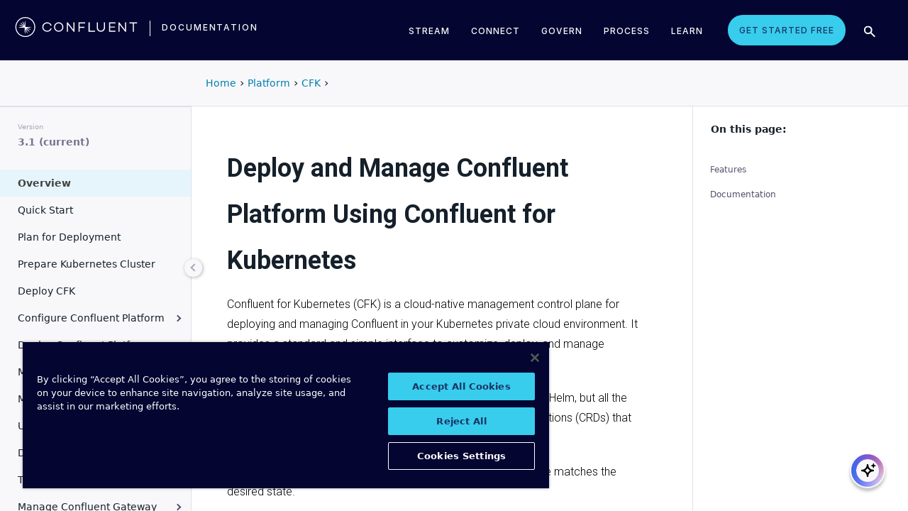

--- FILE ---
content_type: text/html
request_url: https://docs.confluent.io/operator/current/overview.html
body_size: 11598
content:
<!DOCTYPE html><!--[if IE 8]><html class="no-js lt-ie9" lang="en" > <![endif]--><!--[if gt IE 8]><!--><html class=no-js lang=en docs-component=docs-operator><head><meta charset=utf-8><meta name=viewport content="width=device-width, initial-scale=1"><meta content="Overview for Confluent for Kubernetes." name=description><meta name=viewport content="width=device-width, initial-scale=1.0"><meta class=swiftype name=site-id data-type=integer content=1><meta class=swiftype name=language-id data-type=integer content=1><meta class=swiftype name=docs-boost data-type=integer content=8><meta class=swiftype name=section-id data-type=integer content=98><meta name=zd-site-verification content=0dew1bmkf2amytvoh39y8tj><meta name=zd-site-verification content=ut9n0zk4l3mco6m92eemsa><title>Deploy and Manage Confluent Platform Using Confluent for Kubernetes &#124; Confluent Documentation</title><script type=text/javascript src=_static/js/referrer-utils.js></script><script type=text/javascript>
            const domainId = location.hostname === 'docs.confluent.io'
            ? 'de8a759b-2c2e-4d76-a8c3-5f9ab4205447'
            : 'de8a759b-2c2e-4d76-a8c3-5f9ab4205447-test';
            const autoblockScript = document.createElement('script');
            const otSDKStubScript = document.createElement('script');
            const onetrustScript = document.createElement('script');
            autoblockScript.src = 'https://cdn.cookielaw.org/consent/' + domainId + '/OtAutoBlock.js';
            otSDKStubScript.src = 'https://cdn.cookielaw.org/scripttemplates/otSDKStub.js';
            otSDKStubScript.setAttribute('data-document-language', 'true');
            otSDKStubScript.setAttribute('charset', 'UTF-8');
            otSDKStubScript.setAttribute('data-domain-script', domainId);
            onetrustScript.src = '_static/js/onetrust.js';
            document.head.appendChild(autoblockScript);
            document.head.appendChild(otSDKStubScript);
            document.head.appendChild(onetrustScript);
        </script><script src=https://js.sentry-cdn.com/8c49b845e0322ec3a2513966535f5273.min.js crossorigin=anonymous></script><link rel="shortcut icon" href=_static/favicon.ico><link rel=canonical href=https://docs.confluent.io/operator/current/overview.html><link rel=stylesheet href=_static/css/core.css type=text/css><link rel=stylesheet href=_static/pygments.css type=text/css><link rel=stylesheet href=_static/css/theme.css type=text/css><link rel=stylesheet href=_static/sphinx-design.min.css type=text/css><link rel=stylesheet href=_static/custom.css type=text/css><link rel=stylesheet href=_static/css/confluent.css type=text/css><link rel=stylesheet href=_static/css/com_google_fonts_Lato_Roboto.css type=text/css><link rel=stylesheet href=_static/css/bootstrap.min.css type=text/css><link rel=stylesheet href=_static/css/style.css type=text/css><link rel=stylesheet href=_static/css/core.css type=text/css><link rel=stylesheet href=_static/_local-static/css/style.css type=text/css><link rel=stylesheet id=roboto-css href="https://fonts.googleapis.com/css?family=Roboto%3A400%2C300%2C100%2C500%2C700" type=text/css media=all><link rel=index title=Index href=genindex.html><link rel=search title=Search href=search.html><link rel=top title="Project name not set 3.1.1 documentation" href=index.html><link rel=next title="Confluent for Kubernetes Quick Start" href=co-quickstart.html><link rel=prev title="Confluent for Kubernetes" href=index.html><script src=_static/js/modernizr.min.js></script><noscript><style>.wy-nav-side{opacity:1!important}.sticky-menu{display:none!important}.wy-nav-content-wrap{width:100%!important}</style></noscript></head><body class="wy-body-for-nav third-column" role=document><svg style="display: none" width=14 height=14><symbol id=arrow-inline stroke=currentColor fill=currentColor stroke-width=0 viewbox="0 0 512 512" xmlns=http://www.w3.org/2000/svg><path d="M294.1 256L167 129c-9.4-9.4-9.4-24.6 0-33.9s24.6-9.3 34 0L345 239c9.1 9.1
            9.3 23.7.7 33.1L201.1 417c-4.7 4.7-10.9 7-17 7s-12.3-2.3-17-7c-9.4-9.4-9.4-24.6 0-33.9l127-127.1z"></path></symbol></svg><div class=page-headerbar><div class=page-headerbar-inner><div class=logo-container><a href=https://confluent.io/ title=Confluent class=logo><div class=tiny-logo><svg width=21 height=21 xmlns:x=ns_extend; xmlns:i=ns_ai; xmlns:graph=ns_graphs; xmlns=http://www.w3.org/2000/svg xmlns:xlink=http://www.w3.org/1999/xlink version=1.1 id=Layer_1 x=0px y=0px viewbox="0 0 43 43" style="enable-background:new 0 0 43 43;" xml:space=preserve><g fill=#ffffff><path class=st0 d="M30.8,22.7c1.1-0.1,2.2-0.1,3.3-0.2v-0.8c-1.1-0.1-2.2-0.1-3.3-0.2l-3.3-0.1c-1.9-0.1-3.9-0.1-5.8-0.1   c0-1.9,0-3.9-0.1-5.8l-0.1-3.3c-0.1-1.1-0.1-2.2-0.2-3.3h-0.9c-0.1,1.1-0.1,2.2-0.2,3.3l-0.1,3.3c0,0.9,0,1.8,0,2.7   c-0.4-0.8-0.7-1.7-1.1-2.5l-1.4-3c-0.5-1-0.9-2-1.4-3L15.4,10c0.4,1.1,0.7,2.1,1.1,3.1l1.2,3.1c0.3,0.9,0.7,1.7,1,2.6   c-0.7-0.6-1.3-1.3-2-1.9l-2.4-2.3c-0.8-0.7-1.6-1.5-2.5-2.2l-0.7,0.7c0.7,0.8,1.5,1.6,2.2,2.5l2.3,2.4c0.6,0.7,1.3,1.3,1.9,2   c-0.8-0.3-1.7-0.7-2.6-1l-3.1-1.2c-1-0.4-2.1-0.8-3.1-1.1l-0.4,0.9c1,0.5,2,0.9,3,1.4l3,1.4c0.8,0.4,1.7,0.7,2.5,1.1   c-0.9,0-1.8,0-2.7,0l-3.3,0.1c-1.1,0.1-2.2,0.1-3.3,0.2v0.9c1.1,0.1,2.2,0.1,3.3,0.2l3.3,0.1c2,0.1,3.9,0.1,5.8,0.1   c0,1.9,0,3.9,0.1,5.8l0.1,3.3c0.1,1.1,0.1,2.2,0.2,3.3h0.8c0.1-1.1,0.1-2.2,0.2-3.3l0.1-3.3c0-0.9,0-1.9,0.1-2.8   c0.4,0.9,0.7,1.7,1.1,2.6l1.4,3c0.5,1,0.9,2,1.4,3l0.8-0.3c-0.3-1.1-0.7-2.1-1.1-3.1L24.1,28c-0.3-0.9-0.7-1.7-1-2.6   c0.7,0.7,1.3,1.3,2,1.9l2.4,2.3c0.8,0.7,1.6,1.5,2.5,2.2l0.6-0.6c-0.7-0.8-1.5-1.6-2.2-2.5l-2.3-2.4c-0.6-0.7-1.3-1.4-1.9-2   c0.9,0.3,1.7,0.7,2.6,1l3.1,1.2c1,0.4,2.1,0.8,3.1,1.1l0.3-0.8c-1-0.5-2-1-3-1.4l-3-1.4c-0.9-0.4-1.7-0.8-2.6-1.1   c0.9,0,1.9,0,2.8-0.1C27.5,22.8,30.8,22.7,30.8,22.7z"></path><path class=st0 d="M21.5,43C9.6,43,0,33.4,0,21.5S9.6,0,21.5,0S43,9.6,43,21.5S33.4,43,21.5,43 M21.5,2C10.8,2,2,10.8,2,21.5   S10.8,41,21.5,41S41,32.2,41,21.5S32.2,2,21.5,2"></path></g></svg></div><div class=regular-logo><svg xmlns=http://www.w3.org/2000/svg width=212 height=41 viewbox="0 0 212 41"><g fill=#0074A1 fill-rule=evenodd><path d="M62.065 22.19H64c-.755 3.472-3.705 5.81-7.646 5.81C51.728 28 48 24.55 48 19.989 48 15.427 51.728 12 56.354 12c3.94 0 6.89 2.315 7.646 5.787h-1.935c-.661-2.519-2.785-4.107-5.71-4.107-3.635 0-6.467 2.7-6.467 6.309 0 3.608 2.832 6.332 6.466 6.332 2.926 0 5.05-1.635 5.71-4.131M84 20c0 4.455-3.57 8-8 8s-8-3.545-8-8 3.57-8 8-8 8 3.545 8 8m-1.808 0c0-3.5-2.711-6.318-6.192-6.318-3.48 0-6.192 2.818-6.192 6.318 0 3.5 2.712 6.318 6.192 6.318S82.192 23.5 82.192 20M103 12v16h-1.48l-9.75-12.612V28H90V12h1.435l9.794 12.777V12zM111.86 13.718V19.6h8.15v1.717h-8.15V28H110V12h11v1.718zM138 26.282V28h-11V12h1.914v14.282zM155 20.994c0 4.185-2.79 7.006-7 7.006s-7-2.82-7-7.006V12h1.9v8.994c0 3.075 2.02 5.295 5.1 5.295 3.055 0 5.1-2.22 5.1-5.295V12h1.9v8.994zM163.826 13.718V19.2h8.25v1.718h-8.25v5.365H173V28h-11V12h11v1.718zM191 12v16h-1.48l-9.75-12.612V28H178V12h1.435l9.794 12.777V12zM210 13.718h-5.626V28h-1.77V13.718H197V12h13zM26.375 20.975c.875-.047 1.75-.075 2.625-.139v-.672c-.875-.064-1.75-.092-2.625-.14l-2.625-.081c-1.54-.047-3.08-.06-4.622-.07-.003-1.54-.01-3.082-.051-4.623l-.074-2.625c-.045-.875-.07-1.75-.132-2.625h-.742c-.062.875-.087 1.75-.132 2.625l-.073 2.625c-.02.723-.029 1.447-.036 2.17-.285-.665-.57-1.33-.865-1.991l-1.072-2.397c-.377-.79-.735-1.59-1.127-2.375l-.684.285c.277.831.589 1.65.882 2.475l.937 2.454c.258.675.526 1.346.796 2.018a129.517 129.517 0 0 0-1.56-1.509l-1.908-1.804c-.65-.587-1.287-1.188-1.95-1.763l-.523.524c.574.663 1.175 1.3 1.762 1.95l1.804 1.908c.498.525 1.003 1.043 1.509 1.56-.672-.27-1.343-.538-2.019-.796l-2.453-.937c-.825-.293-1.644-.605-2.476-.883l-.284.685c.785.392 1.584.75 2.375 1.127l2.397 1.072c.66.295 1.325.58 1.99.864-.723.008-1.446.017-2.17.036l-2.624.074c-.875.045-1.75.07-2.625.132v.742c.875.062 1.75.087 2.625.132l2.625.073c1.542.042 3.083.049 4.624.052.01 1.54.022 3.081.069 4.622l.082 2.625c.047.875.075 1.75.139 2.625h.672c.064-.875.092-1.75.14-2.625l.081-2.625c.023-.741.035-1.482.046-2.223.292.681.587 1.361.892 2.037l1.08 2.393c.378.79.738 1.588 1.133 2.373l.62-.259c-.275-.832-.583-1.651-.875-2.478l-.93-2.455c-.262-.694-.534-1.383-.808-2.072.531.517 1.063 1.032 1.604 1.54l1.913 1.799c.652.585 1.29 1.184 1.955 1.758l.476-.476c-.574-.664-1.173-1.303-1.758-1.955l-1.799-1.914a132.32 132.32 0 0 0-1.539-1.603c.688.275 1.377.546 2.07.809l2.457.929c.826.292 1.645.6 2.478.876l.258-.622c-.785-.393-1.582-.755-2.373-1.133l-2.393-1.08c-.676-.304-1.356-.598-2.036-.892.74-.01 1.481-.022 2.222-.045l2.625-.082z"/><path d="M19 37C9.626 37 2 29.374 2 20 2 10.626 9.626 3 19 3c9.374 0 17 7.626 17 17 0 9.374-7.626 17-17 17m0-32.41C10.503 4.59 3.59 11.502 3.59 20S10.503 35.41 19 35.41 34.41 28.497 34.41 20 27.497 4.59 19 4.59"/></g></svg></div></a><div class=secondary-logo-container><a href=/ title=Documentation rel=home trackingtext=logo_text> documentation </a></div></div><div class=page-header-nav-mobile><div class=nav-options><div class=cta-wrapper><a href=https://www.confluent.io/get-started/ class=cta-button-alt-light>Get Started Free</a></div><button class=search-toggle-mobile type=button><img src=/_static/images/icons/icon-search-simple.svg></button><div class=hamburger><span class=line></span><span class=line></span><span class=line></span></div><div class=search-wrapper-mobile><form class=search-input-form><img class=search-input-icon src=/_static/images/icons/icon-search-simple.svg><input type=text class="st-search-input st-default-search-input" id=st-search-input-mobile placeholder="Search documentation"><button class=search-close type=button><img src=/_static/images/icons/icon-close.svg></button></form></div></div><nav class=mobile-nav><ul class=nav-accordions><li class=cta><a href=https://www.confluent.io/get-started/ class=cta-button-alt-light>Get Started Free</a></li><li class=nav-accordion-wrapper><div class=nav-accordion><div aria-label class=header id=streamMenuMobile> Stream <div class=arrow></div></div><ul class=menu aria-labelledby=streamMenuMobile role=menu><div class=nav-menu-section><div class=nav-content><div><a class=nav-item href=https://docs.confluent.io/cloud/current/get-started/index.html><div class=nav-item-inner><div class=nav-item-title>Confluent Cloud</div><p>Fully-managed data streaming platform with a cloud-native Kafka engine (KORA) for elastic scaling, with enterprise security, stream processing, governance.</p></div><div class=arrow-icon><svg><use xlink:href=#arrow-inline></use></svg></div></a><a class=nav-item href=https://docs.confluent.io/platform/current/get-started/platform-quickstart.html><div class=nav-item-inner><div class=nav-item-title>Confluent Platform</div><p>An on-premises enterprise-grade distribution of Apache Kafka with enterprise security, stream processing, governance.</p></div><div class=arrow-icon><svg><use xlink:href=#arrow-inline></use></svg></div></a></div></div></div></ul></div></li><li class=nav-accordion-wrapper><div class=nav-accordion><div aria-label class=header id=connectMenuMobile> Connect <div class=arrow></div></div><ul class=menu aria-labelledby=connectMenuMobile role=menu><div class=nav-menu-section><div class=nav-content><div><a class=nav-item href=https://docs.confluent.io/cloud/current/connectors/index.html><div class=nav-item-inner><div class=nav-item-title>Managed</div><p>Use fully-managed connectors with Confluent Cloud to connect to data sources and sinks.</p></div><div class=arrow-icon><svg><use xlink:href=#arrow-inline></use></svg></div></a><a class=nav-item href=https://docs.confluent.io/platform/current/connect/index.html><div class=nav-item-inner><div class=nav-item-title>Self-Managed</div><p>Use self-managed connectors with Confluent Platform to connect to data sources and sinks.</p></div><div class=arrow-icon><svg><use xlink:href=#arrow-inline></use></svg></div></a></div></div></div></ul></div></li><li class=nav-accordion-wrapper><div class=nav-accordion><div aria-label class=header id=governMenuMobile> Govern <div class=arrow></div></div><ul class=menu aria-labelledby=governMenuMobile role=menu><div class=nav-menu-section><div class=nav-content><div><a class=nav-item href=https://docs.confluent.io/cloud/current/stream-governance/index.html><div class=nav-item-inner><div class=nav-item-title>Managed</div><p>Use fully-managed Schema Registry and Stream Governance with Confluent Cloud.</p></div><div class=arrow-icon><svg><use xlink:href=#arrow-inline></use></svg></div></a><a class=nav-item href=https://docs.confluent.io/platform/current/schema-registry/index.html><div class=nav-item-inner><div class=nav-item-title>Self-Managed</div><p>Use self-managed Schema Registry and Stream Governance with Confluent Platform.</p></div><div class=arrow-icon><svg><use xlink:href=#arrow-inline></use></svg></div></a></div></div></div></ul></div></li><li class=nav-accordion-wrapper><div class=nav-accordion><div aria-label class=header id=processMenuMobile> Process <div class=arrow></div></div><ul class=menu aria-labelledby=processMenuMobile role=menu><div class=nav-menu-section><div class=nav-content><div><a class=nav-item href=https://docs.confluent.io/cloud/current/flink/index.html><div class=nav-item-inner><div class=nav-item-title>Managed</div><p>Use Flink on Confluent Cloud to run complex, stateful, low-latency streaming applications.</p></div><div class=arrow-icon><svg><use xlink:href=#arrow-inline></use></svg></div></a><a class=nav-item href=https://docs.confluent.io/platform/current/flink/overview.html><div class=nav-item-inner><div class=nav-item-title>Self-Managed</div><p>Use Flink on Confluent Platform to run complex, stateful, low-latency streaming applications.</p></div><div class=arrow-icon><svg><use xlink:href=#arrow-inline></use></svg></div></a></div></div></div></ul></div></li></ul></nav></div><div class=page-header-nav><div class=dropdown><a href id=streamMenu data-hover=dropdown data-delay=250 data-hover-delay=400 aria-label aria-haspopup=true aria='expanded="false"'> Stream </a><div class="dropdown-menu dropdown-menu-center" aria-labelledby=streamMenu role=menu><div class=nav-menu-section><div class=nav-content><div><a class=nav-item href=https://docs.confluent.io/cloud/current/get-started/index.html><div class=nav-item-inner><div class=nav-item-title>Confluent Cloud</div><p>Fully-managed data streaming platform with a cloud-native Kafka engine (KORA) for elastic scaling, with enterprise security, stream processing, governance.</p></div><div class=arrow-icon><svg><use xlink:href=#arrow-inline></use></svg></div></a><a class=nav-item href=https://docs.confluent.io/platform/current/get-started/platform-quickstart.html><div class=nav-item-inner><div class=nav-item-title>Confluent Platform</div><p>An on-premises enterprise-grade distribution of Apache Kafka with enterprise security, stream processing, governance.</p></div><div class=arrow-icon><svg><use xlink:href=#arrow-inline></use></svg></div></a></div></div></div></div></div><div class=dropdown><a href id=connectMenu data-hover=dropdown data-delay=250 data-hover-delay=400 aria-label aria-haspopup=true aria='expanded="false"'> Connect </a><div class="dropdown-menu dropdown-menu-center" aria-labelledby=connectMenu role=menu><div class=nav-menu-section><div class=nav-content><div><a class=nav-item href=https://docs.confluent.io/cloud/current/connectors/index.html><div class=nav-item-inner><div class=nav-item-title>Managed</div><p>Use fully-managed connectors with Confluent Cloud to connect to data sources and sinks.</p></div><div class=arrow-icon><svg><use xlink:href=#arrow-inline></use></svg></div></a><a class=nav-item href=https://docs.confluent.io/platform/current/connect/index.html><div class=nav-item-inner><div class=nav-item-title>Self-Managed</div><p>Use self-managed connectors with Confluent Platform to connect to data sources and sinks.</p></div><div class=arrow-icon><svg><use xlink:href=#arrow-inline></use></svg></div></a></div></div></div></div></div><div class=dropdown><a href id=governMenu data-hover=dropdown data-delay=250 data-hover-delay=400 aria-label aria-haspopup=true aria='expanded="false"'> Govern </a><div class="dropdown-menu dropdown-menu-center" aria-labelledby=governMenu role=menu><div class=nav-menu-section><div class=nav-content><div><a class=nav-item href=https://docs.confluent.io/cloud/current/stream-governance/index.html><div class=nav-item-inner><div class=nav-item-title>Managed</div><p>Use fully-managed Schema Registry and Stream Governance with Confluent Cloud.</p></div><div class=arrow-icon><svg><use xlink:href=#arrow-inline></use></svg></div></a><a class=nav-item href=https://docs.confluent.io/platform/current/schema-registry/index.html><div class=nav-item-inner><div class=nav-item-title>Self-Managed</div><p>Use self-managed Schema Registry and Stream Governance with Confluent Platform.</p></div><div class=arrow-icon><svg><use xlink:href=#arrow-inline></use></svg></div></a></div></div></div></div></div><div class=dropdown><a href id=processMenu data-hover=dropdown data-delay=250 data-hover-delay=400 aria-label aria-haspopup=true aria='expanded="false"'> Process </a><div class="dropdown-menu dropdown-menu-center" aria-labelledby=processMenu role=menu><div class=nav-menu-section><div class=nav-content><div><a class=nav-item href=https://docs.confluent.io/cloud/current/flink/index.html><div class=nav-item-inner><div class=nav-item-title>Managed</div><p>Use Flink on Confluent Cloud to run complex, stateful, low-latency streaming applications.</p></div><div class=arrow-icon><svg><use xlink:href=#arrow-inline></use></svg></div></a><a class=nav-item href=https://docs.confluent.io/platform/current/flink/overview.html><div class=nav-item-inner><div class=nav-item-title>Self-Managed</div><p>Use Flink on Confluent Platform to run complex, stateful, low-latency streaming applications.</p></div><div class=arrow-icon><svg><use xlink:href=#arrow-inline></use></svg></div></a></div></div></div></div></div><div class=dropdown><a href=https://developer.confluent.io/ id=confluent-developer data-delay=250 data-hover-delay=400 aria-label="Confluent Developer" aria-haspopup=false aria='expanded="false"'> Learn </a></div><a href=https://www.confluent.io/get-started/ class=cta-button-alt-light>Get Started Free</a><button class=search-toggle type=button><img src=/_static/images/icons/icon-search-simple.svg></button><div class=search-wrapper><form class=search-input-form><img class=search-input-icon src=/_static/images/icons/icon-search-simple.svg><input type=text class="st-search-input st-default-search-input" id=st-search-input placeholder="Search documentation"><button class=search-close type=button><img src=/_static/images/icons/icon-close.svg></button></form></div></div></div></div><div class=page-headerbar-subnav><div class=subnav-header></div><div class=subnav-breadcrumbs><ol class=breadcrumbs vocab=https://schema.org/ typeof=BreadcrumbList><li class=crumb property=itemListElement typeof=ListItem><a property=item href=https://docs.confluent.io/ typeof=WebPage><span property=name>Home</span></a><meta property=position content=1></li><li class=crumb property=itemListElement typeof=ListItem><a property=item typeof=WebPage href=https://docs.confluent.io/platform/current/overview.html><span property=name>Platform</span></a><meta property=position content=2></li><li class=crumb property=itemListElement typeof=ListItem><a property=item typeof=WebPage href=https://docs.confluent.io/operator/3.1/overview.html><span property=name>CFK</span></a><meta property=position content=3></li></ol></div><div class=mobile-nav-x-toggle data-toggle=wy-nav-top></div></div><main class=c-body><div class=wy-grid-for-nav><nav data-toggle=wy-nav-shift class=wy-nav-side><div class=selector-container><div id=version-selector class=option-selector-container><label for=version-select>Version</label><select id=version-select class=option-selector></select></div></div><div class=wy-side-scroll><div class="wy-menu wy-menu-vertical" role=navigation aria-label="main navigation"><p class=caption role=heading><span class=caption-text>CONFLUENT FOR KUBERNETES</span></p><ul class=current><li class="toctree-l1 current highlight expand"><a class="current reference internal" href=#>Overview</a></li><li class=toctree-l1><a class="reference internal" href=co-quickstart.html>Quick Start</a></li><li class=toctree-l1><a class="reference internal" href=co-plan.html>Plan for Deployment</a></li><li class=toctree-l1><a class="reference internal" href=co-prepare.html>Prepare Kubernetes Cluster</a></li><li class=toctree-l1><a class="reference internal" href=co-deploy-cfk.html>Deploy CFK</a></li><li class="toctree-l1 has-children"><a class="reference internal" href=co-configure.html>Configure Confluent Platform</a><ul><li class=toctree-l2><a class="reference internal" href=co-configure-overview.html>Overview</a></li><li class=toctree-l2><a class="reference internal" href=co-storage.html>Configure Storage</a></li><li class=toctree-l2><a class="reference internal" href=co-license.html>Manage License</a></li><li class=toctree-l2><a class="reference internal" href=co-custom-registry.html>Use Custom Docker Registry</a></li><li class=toctree-l2><a class="reference internal" href=co-resources.html>Configure CPU and Memory</a></li><li class="toctree-l2 has-children"><a class="reference internal" href=co-networking.html>Configure Networking</a><ul><li class=toctree-l3><a class="reference internal" href=co-networking-overview.html>Overview</a></li><li class=toctree-l3><a class="reference internal" href=co-loadbalancers.html>Configure Load Balancers</a></li><li class=toctree-l3><a class="reference internal" href=co-nodeports.html>Configure Node Ports</a></li><li class=toctree-l3><a class="reference internal" href=co-staticportbased.html>Configure Port-Based Static Access</a></li><li class=toctree-l3><a class="reference internal" href=co-statichostbased.html>Configure Host-Based Static Access</a></li><li class=toctree-l3><a class="reference internal" href=co-routes.html>Configure Routes</a></li></ul></li><li class="toctree-l2 has-children"><a class="reference internal" href=co-security.html>Configure Security</a><ul><li class=toctree-l3><a class="reference internal" href=co-security-overview.html>Overview</a></li><li class="toctree-l3 has-children"><a class="reference internal" href=co-authenticate.html>Authentication</a><ul><li class=toctree-l4><a class="reference internal" href=co-authenticate-overview.html>Overview</a></li><li class=toctree-l4><a class="reference internal" href=co-authenticate-kafka.html>Configure Authentication for Kafka, KRaft, and MDS</a></li><li class=toctree-l4><a class="reference internal" href=co-authenticate-cp.html>Configure Authentication for Confluent Components</a></li></ul></li><li class="toctree-l3 has-children"><a class="reference internal" href=co-authorize.html>Authorization</a><ul><li class=toctree-l4><a class="reference internal" href=co-authorize-overview.html>Overview</a></li><li class=toctree-l4><a class="reference internal" href=co-rbac.html>Configure RBAC</a></li><li class=toctree-l4><a class="reference internal" href=co-simple-acls.html>Configure Simple ACLs</a></li></ul></li><li class=toctree-l3><a class="reference internal" href=co-network-encryption.html>Network Encryption</a></li><li class=toctree-l3><a class="reference internal" href=co-security-compliance.html>Security Compliance</a></li><li class=toctree-l3><a class="reference internal" href=co-credentials.html>Credentials and Certificates</a></li></ul></li><li class=toctree-l2><a class="reference internal" href=co-schedule-workloads.html>Configure Pod Scheduling</a></li><li class=toctree-l2><a class="reference internal" href=co-configure-connect.html>Configure Connect</a></li><li class=toctree-l2><a class="reference internal" href=co-configure-replicator.html>Configure Replicator</a></li><li class=toctree-l2><a class="reference internal" href=co-configure-rack-awareness.html>Configure Rack Awareness</a></li><li class=toctree-l2><a class="reference internal" href=co-configure-rest-proxy.html>Configure REST Proxy</a></li><li class=toctree-l2><a class="reference internal" href=co-configure-kraft.html>Configure KRaft</a></li><li class=toctree-l2><a class="reference internal" href=co-configure-usm.html>Configure Unified Stream Manager</a></li><li class=toctree-l2><a class="reference internal" href=co-configure-misc.html>Advanced Configuration</a></li></ul></li><li class=toctree-l1><a class="reference internal" href=co-deploy-cp.html>Deploy Confluent Platform</a></li><li class="toctree-l1 has-children"><a class="reference internal" href=co-manage-cp.html>Manage Confluent Platform</a><ul><li class=toctree-l2><a class="reference internal" href=co-manage-overview.html>Overview</a></li><li class=toctree-l2><a class="reference internal" href=co-manage-flink.html>Manage Flink</a></li><li class=toctree-l2><a class="reference internal" href=co-manage-rest-api.html>Manage Kafka Admin REST Class</a></li><li class=toctree-l2><a class="reference internal" href=co-manage-topics.html>Manage Kafka Topics</a></li><li class="toctree-l2 has-children"><a class="reference internal" href=co-manage-schemas-index.html>Manage Schemas</a><ul><li class=toctree-l3><a class="reference internal" href=co-manage-schemas.html>Manage Schemas</a></li><li class=toctree-l3><a class="reference internal" href=co-link-schemas.html>Link Schemas</a></li><li class=toctree-l3><a class="reference internal" href=co-schema-registry-switchover.html>Schema Registry Switchover using Unified Stream Manager</a></li></ul></li><li class=toctree-l2><a class="reference internal" href=co-manage-connectors.html>Manage Connectors</a></li><li class=toctree-l2><a class="reference internal" href=co-scale-cluster.html>Scale Clusters</a></li><li class=toctree-l2><a class="reference internal" href=co-scale-storage.html>Scale Storage</a></li><li class=toctree-l2><a class="reference internal" href=co-link-clusters.html>Link Kafka Clusters</a></li><li class="toctree-l2 has-children"><a class="reference internal" href=co-manage-security.html>Manage Security</a><ul><li class=toctree-l3><a class="reference internal" href=co-manage-security-overview.html>Overview</a></li><li class=toctree-l3><a class="reference internal" href=co-manage-authentication.html>Manage Authentication</a></li><li class=toctree-l3><a class="reference internal" href=co-manage-rbac.html>Manage RBAC</a></li><li class=toctree-l3><a class="reference internal" href=co-manage-certificates.html>Manage Certificates</a></li><li class=toctree-l3><a class="reference internal" href=co-password-encoder-secret.html>Manage Password Encoder Secret</a></li></ul></li><li class=toctree-l2><a class="reference internal" href=co-roll-cluster.html>Restart Confluent Components</a></li><li class=toctree-l2><a class="reference internal" href=co-delete-deployment.html>Delete Confluent Deployment</a></li><li class=toctree-l2><a class="reference internal" href=co-manage-ccloud.html>Manage Confluent Cloud</a></li></ul></li><li class=toctree-l1><a class="reference internal" href=co-monitor-cp.html>Monitor Confluent Platform</a></li><li class="toctree-l1 has-children"><a class="reference internal" href=co-upgrade.html>Upgrade</a><ul><li class=toctree-l2><a class="reference internal" href=co-upgrade-overview.html>Upgrade Overview</a></li><li class=toctree-l2><a class="reference internal" href=co-upgrade-cfk.html>Upgrade Confluent for Kubernetes</a></li><li class=toctree-l2><a class="reference internal" href=co-upgrade-cp.html>Upgrade Confluent Platform</a></li><li class=toctree-l2><a class="reference internal" href=co-migrate-kraft.html>Migrate Zookeeper to KRaft</a></li><li class=toctree-l2><a class="reference internal" href=co-migrate-onprem.html>Migrate On-Premise Deployment to Confluent for Kubernetes</a></li><li class=toctree-l2><a class="reference internal" href=co-migration.html>Migrate from Operator to Confluent for Kubernetes</a></li></ul></li><li class="toctree-l1 has-children"><a class="reference internal" href=co-scenarios.html>Deployment Scenarios</a><ul><li class=toctree-l2><a class="reference internal" href=co-scenarios-overview.html>Overview</a></li><li class=toctree-l2><a class="reference internal" href=co-multi-az.html>Multi-AZ Deployment</a></li><li class=toctree-l2><a class="reference internal" href=co-multi-region.html>Multi-Region Deployment</a></li><li class=toctree-l2><a class="reference internal" href=co-hybrid.html>Hybrid Deployment with Confluent Cloud</a></li></ul></li><li class=toctree-l1><a class="reference internal" href=co-troubleshooting.html>Troubleshoot</a></li><li class="toctree-l1 has-children"><a class="reference internal" href=gateway/co-gateway-index.html>Manage Confluent Gateway</a><ul><li class=toctree-l2><a class="reference internal" href=gateway/co-gateway-overview.html>Overview</a></li><li class=toctree-l2><a class="reference internal" href=gateway/co-gateway-deploy.html>Deploy Confluent Gateway</a></li><li class=toctree-l2><a class="reference internal" href=gateway/co-gateway-security.html>Configure Security for Confluent Gateway</a></li></ul></li><li class=toctree-l1><a class="reference internal" href=co-api.html>API Reference</a></li><li class=toctree-l1><a class="reference internal" href=co-plugin-cli-index.html>Confluent Plugin Reference</a></li><li class=toctree-l1><a class="reference internal" href=release-notes.html>Release Notes</a></li><li class=toctree-l1><a class="reference internal" href=_glossary.html>Glossary</a></li></ul></div></div></nav><section data-toggle=wy-nav-shift class=wy-nav-content-wrap><div class=mobile-side-nav-toggle data-toggle=wy-nav-top><span></span></div><div class=wy-nav-container><div class="wy-nav-content scroll-container"><div class=rst-content><div class=rst-inner><div role=main class=document itemscope=itemscope itemtype=http://schema.org/Article><div itemprop=articleBody data-swiftype-index=true><section id=deploy-and-manage-cp-using-co-long><h1>Deploy and Manage Confluent Platform Using Confluent for Kubernetes<a class=headerlink href=#deploy-and-manage-cp-using-co-long title="Link to this heading"></a></h1><p>Confluent for Kubernetes (CFK) is a cloud-native management control plane for deploying and managing Confluent in your Kubernetes private cloud environment. It provides a standard and simple interface to customize, deploy, and manage <a class="reference internal" href=_glossary.html#term-Confluent-Platform><span class="xref std std-term">Confluent Platform</span></a> through declarative API.</p><p>CFK is a Kubernetes Deployment whose lifecycle is managed by Helm, but all the various Confluent components have their custom resource definitions (CRDs) that can be managed just like any other Kubernetes resource.</p><p>CFK actively monitors the custom resources to ensure their state matches the desired state.</p><div class="admonition note"><p class=admonition-title>Note</p><p>CFK is the next generation of Confluent Operator. For Confluent Operator 1.x documentation, see <a class="reference external" href=https://docs.confluent.io/operator/1.7.0/overview.html>Confluent Operator 1</a>, or use the version picker to browse to a specific version of the documentation.</p></div><p>For an overview of CFK, see <a href=https://www.confluent.io/blog/confluent-for-kubernetes-offers-cloud-native-kafka-automation/ class="reference external">Introducing Confluent for Kubernetes</a>.</p><p>The following video provides an introduction to CFK.</p><iframe width=560 height=315 src=https://www.youtube.com/embed/3UUGrBK0BIQ frameborder=0 allowfullscreen></iframe><div class=line-block><div class=line><br></div></div><p>The following shows the high-level architecture of CFK and Confluent Platform in Kubernetes. Note that CFK also supports Confluent REST Proxy that is not shown in the diagram.</p><a class="reference internal image-reference" href=_images/co-architecture.png><img alt=_images/co-architecture.png src=_images/co-architecture.png style="width: 800px;"></a><section id=features><span id=co-features></span><h2>Features<a class=headerlink href=#features title="Link to this heading"></a></h2><p>The following are summaries of the main, notable features of CFK.</p><dl class=simple><dt>Cloud Native Declarative API</dt><dd><ul class=simple><li><p>Declarative Kubernetes-native API approach to configure, deploy, and manage Confluent Platform components (namely Apache Kafka®, Connect workers, ksqlDB, Schema Registry, Confluent Control Center, Confluent REST Proxy) and application resources (such as topics, rolebindings) through Infrastructure as Code (IaC).</p></li><li><p>Provides built-in automation for cloud-native security best practices:</p><ul><li><p>Complete granular RBAC, authentication and TLS network encryption</p></li><li><p>Auto-generated certificates</p></li><li><p>Support for credential management systems, such as HashiCorp Vault, to inject sensitive configurations in memory to Confluent deployments</p></li></ul></li><li><p>Provides server properties, JVM, Log4j, and Log4j 2 configuration overrides for customization of all Confluent Platform components.</p></li></ul></dd><dt>Upgrades</dt><dd><ul class=simple><li><p>Provides automated rolling updates for configuration changes.</p></li><li><p>Provides automated rolling upgrades with no impact to Kafka availability.</p></li></ul></dd><dt>Scaling</dt><dd><ul class=simple><li><p>Provides single command, automated scaling and reliability checks of Confluent Platform.</p></li></ul></dd><dt>Resiliency</dt><dd><ul class=simple><li><p>Restores a Kafka pod with the same Kafka broker ID, configuration, and persistent storage volumes if a failure occurs.</p></li><li><p>Provides automated rack awareness to spread replicas of a partition across different racks (or zones), improving availability of Kafka brokers and limiting the risk of data loss.</p></li></ul></dd><dt>Scheduling</dt><dd><ul class=simple><li><p>Supports Kubernetes labels and annotations to provide useful context to DevOps teams and ecosystem tooling.</p></li><li><p>Supports Kubernetes tolerations and pod/node affinity for efficient resource utilization and pod placement.</p></li></ul></dd><dt>Monitoring</dt><dd><ul class=simple><li><p>Supports metrics aggregation using JMX/Jolokia.</p></li><li><p>Supports aggregated metrics export to Prometheus.</p></li></ul></dd></dl></section><section id=documentation><h2>Documentation<a class=headerlink href=#documentation title="Link to this heading"></a></h2><p>The following are some of the documents you can start with to configure, deploy, and manage Confluent Platform using CFK:</p><ul class=simple><li><p>To quickly set up a Confluent deployment on Kubernetes, follow the steps in <a class="reference internal" href=co-quickstart.html#co-quickstart><span class="std std-ref">Confluent for Kubernetes Quick Start</span></a>.</p></li><li><p>To understand how to plan your production deployment, review <a class="reference internal" href=co-plan.html#co-plan><span class="std std-ref">Plan for Confluent Platform Deployment Using Confluent for Kubernetes</span></a>.</p></li><li><p>To understand what is supported across versions, read <a class="reference internal" href=release-notes.html#release-notes><span class="std std-ref">Confluent for Kubernetes Release Notes</span></a>.</p></li><li><p>To learn about the Kubernetes and Confluent concepts that are important for a production deployment, read through the various pages in the CFK documentation set.</p></li><li><p>To review and start using example declarative specs, see the accompanying <a class="reference external" href=https://github.com/confluentinc/confluent-kubernetes-examples>GitHub examples repository</a>.</p></li><li><p>To troubleshoot issues during deployment or operation, start from <a class="reference internal" href=co-troubleshooting.html#co-troubleshooting><span class="std std-ref">Troubleshoot Confluent for Kubernetes</span></a>.</p></li></ul></section></section></div></div><footer><div class=feedback-container><div class=feedback-container-inner><div><p>Was this doc page helpful?</p><a target=_blank class="feedback-btn userback-trigger"><img src=/_static/images/icons/icon-feedback.svg><span>Give us feedback</span></a></div><div class=additional-links><p>Do you still need help?</p><a href=https://support.confluent.io/ target=_blank rel="noopener noreferrer"><img src=/_static/images/icons/icon-chat.svg><span>Confluent support portal</span></a><a href=https://developer.confluent.io/community/ask-the-community/ target=_blank rel="noopener noreferrer"><img src=/_static/images/icons/icon-community.svg><span>Ask the community</span></a></div></div></div><div class=subscription-container><div class=subscription-container-inner><div class=subscription-success>Thank you. We'll be in touch!</div><div class=subscription-form-container><div class=subscription-title>Be the first to get updates and new content</div><form id=subscription-form><input placeholder=Email name=email id=email required=required type=email><button class="cta-button-alt slim" type=submit>Sign up</button></form><p>By clicking "SIGN UP" you agree that your personal data will be processed in accordance with our <a data-test-id=link rel=noopener target=_blank href=https://www.confluent.io/confluent-privacy-statement>Privacy Policy</a>.</p></div></div></div><nav class=footer-links-wrapper><div class=footer-links-block><ul class=footer-links><li><a target=_blank href=https://www.confluent.io/ rel=noopener>Confluent</a></li><li><a target=_blank href=https://www.confluent.io/about/ rel=noopener>About</a></li><li><a target=_blank href=https://careers.confluent.io/ rel=noopener>Careers</a></li><li><a target=_blank href=https://www.confluent.io/contact/ rel=noopener>Contact</a></li><li><a target=_blank href=https://www.confluent.io/services/ rel=noopener>Professional Services</a></li></ul><ul class=footer-links><li><a target=_blank href=https://www.confluent.io/product/ rel=noopener>Product</a></li><li><a target=_blank href=https://www.confluent.io/confluent-cloud/tryfree/ rel=noopener>Confluent Cloud</a></li><li><a target=_blank href=https://www.confluent.io/product/confluent-platform/ rel=noopener>Confluent Platform</a></li><li><a target=_blank href=https://www.confluent.io/product/confluent-connectors/ rel=noopener>Connectors</a></li><li><a target=_blank href=https://www.confluent.io/product/flink/ rel=noopener>Flink</a></li><li><a target=_blank href=https://www.confluent.io/product/stream-governance/ rel=noopener>Stream Governance</a></li></ul></div><div class=footer-links-block><ul class=footer-links><li><a target=_blank rel=noopener href=https://developer.confluent.io>Developer</a></li><li><a target=_blank href=https://developer.confluent.io/learn-kafka/ rel=noopener>Free Courses</a></li><li><a target=_blank href=https://developer.confluent.io/tutorials/ rel=noopener>Tutorials</a></li><li><a target=_blank href=https://developer.confluent.io/patterns/ rel=noopener>Event Streaming Patterns</a></li><li><a href=https://docs.confluent.io/ >Documentation</a></li><li><a target=_blank href=https://www.confluent.io/blog/ rel=noopener>Blog</a></li><li><a target=_blank href=https://developer.confluent.io/learn-more/podcasts/ rel=noopener>Podcast</a></li></ul><ul class=footer-links><li><a target=_blank href=https://developer.confluent.io/community/ rel=noopener>Community</a></li><li><a target=_blank href=https://forum.confluent.io/ rel=noopener>Forum</a></li><li><a target=_blank href=https://events.confluent.io/meetups/ rel=noopener>Meetups</a></li><li><a target=_blank href=https://www.kafka-summit.org/ rel=noopener>Kafka Summit</a></li><li><a target=_blank href=https://www.confluent.io/nominate/ rel=noopener>Catalysts</a></li></ul></div></nav><div class=sub-footer><ul class=social-media-links><li><a target=_blank rel=noopener href=https://github.com/confluentinc><svg stroke=currentColor fill=currentColor stroke-width=0 viewbox="0 0 496 512" class=github-icon xmlns=http://www.w3.org/2000/svg><path d="M165.9 397.4c0 2-2.3 3.6-5.2 3.6-3.3.3-5.6-1.3-5.6-3.6 0-2 2.3-3.6 5.2-3.6 3-.3 5.6 1.3 5.6 3.6zm-31.1-4.5c-.7 2 1.3 4.3 4.3 4.9 2.6 1 5.6 0 6.2-2s-1.3-4.3-4.3-5.2c-2.6-.7-5.5.3-6.2 2.3zm44.2-1.7c-2.9.7-4.9 2.6-4.6 4.9.3 2 2.9 3.3 5.9 2.6 2.9-.7 4.9-2.6 4.6-4.6-.3-1.9-3-3.2-5.9-2.9zM244.8 8C106.1 8 0 113.3 0 252c0 110.9 69.8 205.8 169.5 239.2 12.8 2.3 17.3-5.6 17.3-12.1 0-6.2-.3-40.4-.3-61.4 0 0-70 15-84.7-29.8 0 0-11.4-29.1-27.8-36.6 0 0-22.9-15.7 1.6-15.4 0 0 24.9 2 38.6 25.8 21.9 38.6 58.6 27.5 72.9 20.9 2.3-16 8.8-27.1 16-33.7-55.9-6.2-112.3-14.3-112.3-110.5 0-27.5 7.6-41.3 23.6-58.9-2.6-6.5-11.1-33.3 2.6-67.9 20.9-6.5 69 27 69 27 20-5.6 41.5-8.5 62.8-8.5s42.8 2.9 62.8 8.5c0 0 48.1-33.6 69-27 13.7 34.7 5.2 61.4 2.6 67.9 16 17.7 25.8 31.5 25.8 58.9 0 96.5-58.9 104.2-114.8 110.5 9.2 7.9 17 22.9 17 46.4 0 33.7-.3 75.4-.3 83.6 0 6.5 4.6 14.4 17.3 12.1C428.2 457.8 496 362.9 496 252 496 113.3 383.5 8 244.8 8zM97.2 352.9c-1.3 1-1 3.3.7 5.2 1.6 1.6 3.9 2.3 5.2 1 1.3-1 1-3.3-.7-5.2-1.6-1.6-3.9-2.3-5.2-1zm-10.8-8.1c-.7 1.3.3 2.9 2.3 3.9 1.6 1 3.6.7 4.3-.7.7-1.3-.3-2.9-2.3-3.9-2-.6-3.6-.3-4.3.7zm32.4 35.6c-1.6 1.3-1 4.3 1.3 6.2 2.3 2.3 5.2 2.6 6.5 1 1.3-1.3.7-4.3-1.3-6.2-2.2-2.3-5.2-2.6-6.5-1zm-11.4-14.7c-1.6 1-1.6 3.6 0 5.9 1.6 2.3 4.3 3.3 5.6 2.3 1.6-1.3 1.6-3.9 0-6.2-1.4-2.3-4-3.3-5.6-2z"></path></svg></a></li><li><a target=_blank rel=noopener href=https://www.linkedin.com/company/confluent><svg stroke=currentColor fill=currentColor stroke-width=0 viewbox="0 0 448 512" class=linkedin-icon xmlns=http://www.w3.org/2000/svg><path d="M416 32H31.9C14.3 32 0 46.5 0 64.3v383.4C0 465.5 14.3 480 31.9 480H416c17.6 0 32-14.5 32-32.3V64.3c0-17.8-14.4-32.3-32-32.3zM135.4 416H69V202.2h66.5V416zm-33.2-243c-21.3 0-38.5-17.3-38.5-38.5S80.9 96 102.2 96c21.2 0 38.5 17.3 38.5 38.5 0 21.3-17.2 38.5-38.5 38.5zm282.1 243h-66.4V312c0-24.8-.5-56.7-34.5-56.7-34.6 0-39.9 27-39.9 54.9V416h-66.4V202.2h63.7v29.2h.9c8.9-16.8 30.6-34.5 62.9-34.5 67.2 0 79.7 44.3 79.7 101.9V416z"></path></svg></a></li><li><a target=_blank rel=noopener href=https://www.slideshare.net/ConfluentInc><svg stroke=currentColor fill=currentColor stroke-width=0 viewbox="0 0 512 512" class=slideshare-icon xmlns=http://www.w3.org/2000/svg><path d="M187.7 153.7c-34 0-61.7 25.7-61.7 57.7 0 31.7 27.7 57.7 61.7 57.7s61.7-26 61.7-57.7c0-32-27.7-57.7-61.7-57.7zm143.4 0c-34 0-61.7 25.7-61.7 57.7 0 31.7 27.7 57.7 61.7 57.7 34.3 0 61.7-26 61.7-57.7.1-32-27.4-57.7-61.7-57.7zm156.6 90l-6 4.3V49.7c0-27.4-20.6-49.7-46-49.7H76.6c-25.4 0-46 22.3-46 49.7V248c-2-1.4-4.3-2.9-6.3-4.3-15.1-10.6-25.1 4-16 17.7 18.3 22.6 53.1 50.3 106.3 72C58.3 525.1 252 555.7 248.9 457.5c0-.7.3-56.6.3-96.6 5.1 1.1 9.4 2.3 13.7 3.1 0 39.7.3 92.8.3 93.5-3.1 98.3 190.6 67.7 134.3-124 53.1-21.7 88-49.4 106.3-72 9.1-13.8-.9-28.3-16.1-17.8zm-30.5 19.2c-68.9 37.4-128.3 31.1-160.6 29.7-23.7-.9-32.6 9.1-33.7 24.9-10.3-7.7-18.6-15.5-20.3-17.1-5.1-5.4-13.7-8-27.1-7.7-31.7 1.1-89.7 7.4-157.4-28V72.3c0-34.9 8.9-45.7 40.6-45.7h317.7c30.3 0 40.9 12.9 40.9 45.7v190.6z"></path></svg></a></li><li><a target=_blank rel=noopener href=https://twitter.com/ConfluentInc><svg stroke=currentColor fill=currentColor stroke-width=0 viewbox="0 0 512 512" class=twitter-icon xmlns=http://www.w3.org/2000/svg><path d="M459.37 151.716c.325 4.548.325 9.097.325 13.645 0 138.72-105.583 298.558-298.558 298.558-59.452 0-114.68-17.219-161.137-47.106 8.447.974 16.568 1.299 25.34 1.299 49.055 0 94.213-16.568 130.274-44.832-46.132-.975-84.792-31.188-98.112-72.772 6.498.974 12.995 1.624 19.818 1.624 9.421 0 18.843-1.3 27.614-3.573-48.081-9.747-84.143-51.98-84.143-102.985v-1.299c13.969 7.797 30.214 12.67 47.431 13.319-28.264-18.843-46.781-51.005-46.781-87.391 0-19.492 5.197-37.36 14.294-52.954 51.655 63.675 129.3 105.258 216.365 109.807-1.624-7.797-2.599-15.918-2.599-24.04 0-57.828 46.782-104.934 104.934-104.934 30.213 0 57.502 12.67 76.67 33.137 23.715-4.548 46.456-13.32 66.599-25.34-7.798 24.366-24.366 44.833-46.132 57.827 21.117-2.273 41.584-8.122 60.426-16.243-14.292 20.791-32.161 39.308-52.628 54.253z"></path></svg></a></li><li><a target=_blank rel=noopener href=https://www.youtube.com/confluent><svg stroke=currentColor fill=currentColor stroke-width=0 viewbox="0 0 576 512" class=youtube-icon xmlns=http://www.w3.org/2000/svg><path d="M549.655 124.083c-6.281-23.65-24.787-42.276-48.284-48.597C458.781 64 288 64 288 64S117.22 64 74.629 75.486c-23.497 6.322-42.003 24.947-48.284 48.597-11.412 42.867-11.412 132.305-11.412 132.305s0 89.438 11.412 132.305c6.281 23.65 24.787 41.5 48.284 47.821C117.22 448 288 448 288 448s170.78 0 213.371-11.486c23.497-6.321 42.003-24.171 48.284-47.821 11.412-42.867 11.412-132.305 11.412-132.305s0-89.438-11.412-132.305zm-317.51 213.508V175.185l142.739 81.205-142.739 81.201z"></path></svg></a></li></ul><div class=legal-details-links><a target=_blank href=https://www.confluent.io/terms-of-use/ rel=noopener>Terms &amp; Conditions</a><a target=_blank href=https://www.confluent.io/legal/confluent-privacy-statement/ rel=noopener>Privacy Policy</a><a target=_blank rel=noopener href=https://www.confluent.io/legal/confluent-privacy-statement/#california-privacy-rights>Do Not Sell My Information</a><a target=_blank href=https://www.confluent.io/modern-slavery-policy/ rel=noopener>Modern Slavery Policy</a><a target=_blank onclick=OneTrust.ToggleInfoDisplay()>Cookie Settings</a><a target=_blank class=userback-trigger>Feedback</a></div><p class=copyright-text>Copyright © Confluent, Inc. 2014- <script>document.write(new Date().getFullYear());</script> Apache®️, Apache Kafka®️, Kafka®️, Apache Flink®️, Flink®️, Apache Iceberg®️, Iceberg®️ and associated open source project names are trademarks of the Apache Software Foundation</p></div><div id=docs-ai-assistant /></footer></div></div><div class=sticky-menu-column><nav class=sticky-menu><div class=sticky-nav-title>On this page:</div><ul><li><a href=#features class="indent-h2 reference internal">Features</a></li><li><a href=#documentation class="indent-h2 reference internal">Documentation</a></li></ul></nav></div></div></div></section></div><div class=toggle-columns></div></main><script type=text/javascript id=documentation_options data-url_root>var DOCUMENTATION_OPTIONS={URL_ROOT:'',VERSION:'3.1.1',COLLAPSE_INDEX:false,FILE_SUFFIX:'.html',HAS_SOURCE:true};</script><script type=text/javascript src=_static/jquery.js></script><script type=text/javascript src=_static/_sphinx_javascript_frameworks_compat.js></script><script type=text/javascript src=_static/documentation_options.js></script><script type=text/javascript src=_static/doctools.js></script><script type=text/javascript src=_static/sphinx_highlight.js></script><script type=text/javascript src=_static/design-tabs.js></script><script type=text/javascript src=_static/js/bootstrap.min.js></script><script type=text/javascript src=_static/js/theme.js></script><script type=text/javascript>jQuery(function(){SphinxRtdTheme.StickyNav.enable();});</script><script type=text/javascript src=_static/js/utm-session.js></script><script type=text/javascript src=_static/js/jquery.swiftype.search.js></script><script type=text/javascript src=_static/js/jquery.swiftype.autocomplete.js></script><script type=text/javascript src=_static/js/bootstrap-hover-dropdown.min.js></script><script type=text/javascript src=_static/js/confluent.js></script><script type=text/javascript src=_static/js/intercept-referrer.js></script><script type=text/javascript src=_static/js/version-config.js></script><script type=text/javascript src=_static/js/version-select.js></script><script type=text/javascript src=_static/js/nav-scroll.js></script><script type=text/javascript src=_static/js/click-to-copy.js></script><script type=text/javascript src=_static/js/language-selector.js></script><script type=text/javascript src=_static/js/swiftype-search.js></script><script type=text/javascript src=_static/js/marketo-form.js></script><script type=text/javascript src=https://docs-ai-assistant.confluent.io/ai-assistant.js></script></body></html>

--- FILE ---
content_type: text/css
request_url: https://docs.confluent.io/operator/current/_static/_local-static/css/style.css
body_size: -26
content:
#version-select,.arrow-down{visibility:visible}.wy-side-scroll .wy-menu-vertical .go-back{display:block}

--- FILE ---
content_type: text/plain
request_url: https://c.6sc.co/
body_size: 1
content:
6suuid=4618d01775d600004b097a694901000034994300

--- FILE ---
content_type: text/javascript
request_url: https://docs.confluent.io/operator/current/_static/js/version-config.js
body_size: 183
content:
const docMinorVersions=[{"title":"3.1","version":"3.1"},{"title":"3.0","version":"3.0"},{"title":"2.11","version":"2.11"},{"title":"2.10","version":"2.10"},{"title":"2.9","version":"2.9"},{"title":"2.8","version":"2.8"},{"title":"2.7","version":"2.7"},{"title":"2.6","version":"2.6"},{"title":"2.5","version":"2.5"},{"title":"2.4","version":"2.4"},{"title":"2.3","version":"2.3"},{"title":"2.2","version":"2.2"},{"title":"2.1","version":"2.1"},{"title":"2.0","version":"2.0"},{"title":"-------------------------------","version":""},{"title":"1.7","version":"1.7"},{"title":"1.6","version":"1.6"}];const oldRoot="installation/operator";const firstOldVersion={"title":"5.3.0","version":"5.3.0"};const includeOldVersions=true;const customOldVersions=[{"title":"Confluent Operator 1.5.3","version":"cp-5.5.3"},{"title":"Confluent Operator 1.5.2","version":"cp-5.5.2"},{"title":"Confluent Operator 1.5.1","version":"cp-5.5.1"},{"title":"Confluent Operator 1.5.0","version":"cp-5.5.0"},{"title":"Confluent Operator 1.4.3","version":"cp-5.4.3"},{"title":"Confluent Operator 1.4.2","version":"cp-5.4.2"},{"title":"Confluent Operator 1.4.1","version":"cp-5.4.1"},{"title":"Confluent Operator 1.4.0","version":"cp-5.4.0"},{"title":"Confluent Operator 1.3.4","version":"cp-5.3.4"},{"title":"Confluent Operator 1.3.3","version":"cp-5.3.3"},{"title":"Confluent Operator 1.3.2","version":"cp-5.3.2"},{"title":"Confluent Operator 1.3.1","version":"cp-5.3.1"},{"title":"Confluent Operator 1.3.0","version":"cp-5.3.0"}];const versionComponent="operator";const minorJapaneseVersions=["2.3","2.2","2.1","2.0","1.7","1.6"];

--- FILE ---
content_type: image/svg+xml
request_url: https://docs.confluent.io/_static/images/icons/icon-feedback.svg
body_size: 692
content:
<svg width="16" height="16" viewBox="0 0 16 16" fill="none" xmlns="http://www.w3.org/2000/svg">
<path fill-rule="evenodd" clip-rule="evenodd" d="M11.1667 6.66335V9.9967H12.6667V5.49178C12.6667 4.96134 12.456 4.45264 12.0809 4.07756L9.91912 1.9158C9.54405 1.54073 9.03534 1.33002 8.50491 1.33002H3C2.44772 1.33002 2 1.77773 2 2.33002V13.6634C2 14.2156 2.44772 14.6634 3 14.6634H7.33334V13.1634H3.5V2.83002H8V5.33002V5.99668V6.66335L11.1667 6.66335ZM4.66667 10.6634H7.33334V11.9967H4.66667V10.6634ZM9.33333 5.33002L11.1398 5.33002C11.1153 5.25847 11.0747 5.19271 11.0202 5.13822L9.33333 3.45134V5.33002ZM4.66667 9.33002V7.99668L10 7.99668V9.33002H4.66667ZM9.04103 12.947L9.74814 12.2399L11.1625 13.6543L14.6968 10.12L15.4039 10.8271L11.1612 15.0698L10.4541 14.3627L10.4554 14.3614L9.04103 12.947Z" fill="#007D85"/>
</svg>


--- FILE ---
content_type: text/plain
request_url: https://c.6sc.co/?m=1
body_size: 1
content:
6suuid=4618d01775d600004b097a69320200003b994300

--- FILE ---
content_type: text/plain
request_url: https://c.6sc.co/?m=1
body_size: 1
content:
6suuid=4618d01775d600004b097a69320200003b994300

--- FILE ---
content_type: text/javascript
request_url: https://docs.confluent.io/operator/current/_static/js/intercept-referrer.js
body_size: 572
content:
const containsSchema=(targetLink)=>{return targetLink.href.includes('http://')||targetLink.href.includes('https://');};const isExternalLink=(targetLink)=>{return(!targetLink.href.includes('docs.confluent.io')&&!targetLink.hostname.includes(window.location.hostname)&&!targetLink.hostname.includes('docs.confluent.io')&&!targetLink.hostname.includes(window.location.hostname)&&!targetLink.className.includes('internal'));};const modifyExternalLinks=()=>{const allLinkTags=document.querySelectorAll('a');const externalLinks=Array.from(allLinkTags).filter((linkTag)=>isExternalLink(linkTag)&&containsSchema(linkTag));externalLinks.forEach((eL)=>eL.setAttribute('target','_blank'));};modifyExternalLinks();

--- FILE ---
content_type: text/plain
request_url: https://c.6sc.co/?m=1
body_size: 1
content:
6suuid=4618d01775d600004b097a69320200003b994300